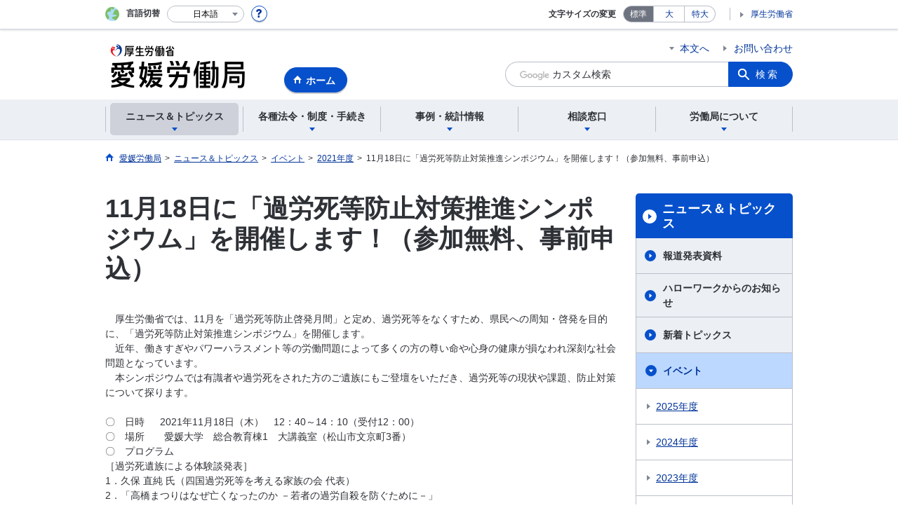

--- FILE ---
content_type: text/html; charset=UTF-8
request_url: https://jsite.mhlw.go.jp/ehime-roudoukyoku/news_topics/event/karousi_sympo20211118.html
body_size: 8249
content:
<!DOCTYPE html>
<html lang="ja" class="is-nojs">
<head prefix="og: http://ogp.me/ns# fb: http://ogp.me/ns/fb# article: http://ogp.me/ns/article#">
<meta charset="UTF-8">
<meta name="robots" content="index,follow">
<meta http-equiv="X-UA-Compatible" content="IE=edge">
<meta name="viewport" content="width=device-width,initial-scale=1">
<meta name="format-detection" content="telephone=no">
<meta name="description" content="11月18日に「過労死等防止対策推進シンポジウム」を開催します！（参加無料、事前申込）">
<meta name="keywords" content="11月18日に「過労死等防止対策推進シンポジウム」を開催します！（参加無料、事前申込）">
<meta property="og:title" content="11月18日に「過労死等防止対策推進シンポジウム」を開催します！（参加無料、事前申込）">
<meta property="og:type" content="website">
<meta property="og:url" content="https://jsite.mhlw.go.jp/ehime-roudoukyoku/news_topics/event/karousi_sympo20211118.html">
<meta property="og:image" content="">
<meta property="og:site_name" content="">
<meta property="og:description" content="11月18日に「過労死等防止対策推進シンポジウム」を開催します！（参加無料、事前申込）">
<meta property="fb:app_id" content="">
<title>11月18日に「過労死等防止対策推進シンポジウム」を開催します！（参加無料、事前申込）</title>
<link rel="canonical" href="https://jsite.mhlw.go.jp/ehime-roudoukyoku/news_topics/event/karousi_sympo20211118.html">
<link rel="stylesheet" href="/common/common/css/app.css">
<link rel="stylesheet" href="/common/common/css/acn.css">
<script>document.documentElement.className = document.documentElement.className.replace('is-nojs', 'is-js');</script>
<script src="/common/common/js/newDate.js"></script>
</head>
<body class=" t-pref nav01">
<noscript>
<p>このページではJavaScriptを使用しています。JavaScriptを有効にしてください。</p>
</noscript>
<div class="l-wrapper" id="top">

<header class="l-header">
<div class="l-headerMain">
<div class="l-headerMain__inner">
<div class="l-headerMain__left">
<div class="m-headerLogo"><a href="https://jsite.mhlw.go.jp/ehime-roudoukyoku/"><img src="/ehime-roudoukyoku/content/contents/new_ehime_headerlogo.png" alt="愛媛労働局"></a></div><a href="https://jsite.mhlw.go.jp/ehime-roudoukyoku/" class="m-headerHome"><span>ホーム</span></a>
<button type="button" class="m-headerHmenu js-hmenu"><span class="m-headerHmenu__line"><span>メニュー</span></span></button>
<!-- /.l-headerMain__left --></div>
<div class="l-headerMain__right">
<ul class="m-headerLink">
<li><a href="#content" class="m-headerLink--main js-scroll" data-id="#content">本文へ</a></li>


<li><a href="https://jsite.mhlw.go.jp/ehime-roudoukyoku/otoiawase.html">お問い合わせ</a></li>



<li class="m-headerLink--sp"><a href="https://www.mhlw.go.jp/">厚生労働省</a></li>
</ul>



<form id="cse-search-box" action="https://jsite.mhlw.go.jp/ehime-roudoukyoku/site_kensaku.html">
<div class="m-headerSearch">
<input id="q" name="q" type="text" class="m-headerSearch__textbox pbInputForm" title="カスタム検索" placeholder="カスタム検索">
<input id="cx" value="016840023332818130109:tqnplsk18o0
" type="hidden" name="cx" />
<input id="cof" value="FORID:10" type="hidden" name="cof" />
<input id="ie" value="UTF-8" type="hidden" name="ie" />
<button type="submit" class="m-headerSearch__button lbButton">検索</button>
<!-- /.m-headerSearch --></div>
</form>
<!-- /.l-headerMain__right --></div>
<!-- /.l-headerMain__inner --></div>
<!-- /.l-headerMain --></div>
<div class="l-headerUtil">
<div class="l-headerUtil__inner">
<div class="m-headerUtil">
<div class="m-headerUtil__lang">
<div class="m-headerUtil__lang__ttl"><span>言語切替</span></div>
<p class="m-headerUtil__lang__help"><a href="#" class="js-modal"><img src="/common/common/img/icn_help.svg" alt="ヘルプ情報"></a></p>
<div class="m-modal">
<div class="m-modal__content">
<div class="m-modal__inner" tabindex="0">
<div class="m-hdgLv3"><div class="m-hdgLv3__hdg">「言語切替」サービスについて</div></div>
<div><p class="m-txtM">このホームページを、英語・中国語・韓国語へ機械的に自動翻訳します。以下の内容をご理解のうえ、ご利用いただきますようお願いします。</p>

<ul class="m-listOrder">
	<li><span class="m-listOrder__sym">1.</span>

		<div class="m-listOrder__txt">翻訳対象はページ内に記載されている文字情報となります。画像等で表現する内容は翻訳されません。</div>
	</li>
	<li><span class="m-listOrder__sym">2.</span>
		<div class="m-listOrder__txt">機械による自動翻訳のため、必ずしも正確な翻訳であるとは限りません。</div>
	</li>
	<li><span class="m-listOrder__sym">3.</span>
		<div class="m-listOrder__txt">翻訳前の日本語ページに比べ、画面の表示に若干時間がかかる場合があります。</div>
	</li>
</ul>
</div>
<button type="button" class="m-modal__close"><span>閉じる</span></button>
<!-- /.m-modal__inner --></div>
<!-- /.m-modal__content --></div>
<!-- /.m-modal --></div>
<div class="m-headerUtil__lang__select">
<div class="m-headerUtil__lang__select__current"><button type="button" id="headerLang">
<span class="is-ja">日本語</span>
<span class="is-en">English</span>
<span class="is-cn">中文(简体字)</span>
<span class="is-tw">中文(繁體字)</span>
<span class="is-ko">한국어</span>
<img src="/common/common/img/icn_lang.svg" alt="開く"></button></div>
<ul class="m-headerUtil__lang__select__list">
<li><olang><a href="" lang="ja" data-lang="ja">日本語</a></olang></li>
<li><olang><a href="https://translation.mhlw.go.jp
/LUCMHLW/ns/w1/jaen/" lang="en" data-lang="en">English</a></olang></li>
<li><olang><a href="https://translation.mhlw.go.jp
/LUCMHLW/ns/w1/jazh/" lang="zh-cn" data-lang="zh-cn">中文(简体字)</a></olang></li>
<li><olang><a href="https://translation.mhlw.go.jp
/LUCMHLW/ns/w1/jazhb/" lang="zh-tw" data-lang="zh-tw">中文(繁體字)</a></olang></li>
<li><olang><a href="https://translation.mhlw.go.jp
/LUCMHLW/ns/w1/jako/" lang="ko" data-lang="ko">한국어</a></olang></li>
</ul>
<olang><script src="https://code.jquery.com/jquery-3.2.1.min.js"></script></olang>
<script>
$(function(){
	if (location.href.indexOf("tl.cgi") != -1) {
	var url = location.href
	var translation_url = url.slice(0,url.indexOf("?SLANG")).slice(url.indexOf("tl.cgi/") + 7);
	}else{
	var translation_url = location.href;
	}
	$("ul.m-headerUtil__lang__select__list a").each(function() {
	$(this).attr("href",$(this).attr("href") + translation_url);
	});
});
</script>
<!-- /.m-headerUtil__lang__select --></div>
<!-- /.m-headerUtil__lang --></div>
<div class="m-headerUtil__support">
<dl class="m-headerUtil__fontsize">
<dt>文字サイズの変更</dt>
<dd><a href="#" class="js-fontAdjust is-current" data-size="m">標準</a></dd>
<dd><a href="#" class="js-fontAdjust" data-size="l">大</a></dd>
<dd><a href="#" class="js-fontAdjust" data-size="xl">特大</a></dd>
<!-- /.m-headerUtil__fontsize --></dl>
<ul class="m-headerUtil__support__list">
<li><a href="https://www.mhlw.go.jp/">厚生労働省</a></li>
</ul>
<!-- /.m-headerUtil__support --></div>
<!-- /.m-headerUtil --></div>
<!-- /.l-headerUtil__inner --></div>
<!-- /.l-headerUtil --></div>
<nav class="l-headerGnav">
<div class="l-headerGnav__inner">
<ul class="m-headerGnav">
<li><a href="#" class="js-mdrop" data-id="megadrop-01"><span><span>ニュース＆トピックス</span></span></a>
<div class="m-headerMdrop" id="megadrop-01">
<div class="m-headerMdrop__content">
<div class="m-headerMdrop__hdg">
<div class="m-headerMdrop__hdg--lv2"><a href="#mdorop-01" class="js-toggle-sp" data-id="mdorop-01">ニュース＆トピックス
<span class="m-headerMdrop__hdg--lv2__icn"><img src="/common/common/img/icn_toggle_plus.svg" alt="開く"></span></a></div>
<p class="m-headerMdrop__hdg__link"><a href="/ehime-roudoukyoku/news_topics.html">ニュース＆トピックストップへ</a></p>
<!-- /.m-headerMdrop__hdg --></div>
<div class="m-headerMdrop__content__inner">
<ul class="m-headerMdrop__menu" id="mdorop-01">
<li class="m-headerMdrop__menu--sp"><a href="/ehime-roudoukyoku/news_topics.html"><span>ニュース＆トピックストップへ</span></a></li>
<li><a href="/ehime-roudoukyoku/news_topics/houdou.html"><span>報道発表資料</span></a></li>
<li><a href="/ehime-roudoukyoku/news_topics/kantokusho_oshirase/0001.html"><span>労働基準監督署からのお知らせ</span></a></li>
<li><a href="/ehime-roudoukyoku/hw.html"><span>ハローワークからのお知らせ</span></a></li>
<li><a href="/ehime-roudoukyoku/home/sintyaku_itiran.html"><span>新着トピックス</span></a></li>
<li><a href="/ehime-roudoukyoku/news_topics/event.html"><span>イベント</span></a></li>
<!-- /.m-headerMdrop__menu --></ul>
<!-- /.m-headerMdrop__content__inner --></div>
<button type="button" class="m-headerMdrop__close"><span>閉じる</span></button>
<!-- /.m-headerMdrop__content --></div>
<!-- /.m-headerMdrop --></div>
</li>
<li><a href="#" class="js-mdrop" data-id="megadrop-02"><span><span>各種法令・制度・手続き</span></span></a>
<div class="m-headerMdrop" id="megadrop-02">
<div class="m-headerMdrop__content">
<div class="m-headerMdrop__hdg">
<div class="m-headerMdrop__hdg--lv2"><a href="#mdorop-02" class="js-toggle-sp" data-id="mdorop-02">各種法令・制度・手続き
<span class="m-headerMdrop__hdg--lv2__icn"><img src="/common/common/img/icn_toggle_plus.svg" alt="開く"></span></a></div>
<p class="m-headerMdrop__hdg__link"><a href="/ehime-roudoukyoku/hourei_seido_tetsuzuki.html">各種法令・制度・手続きトップへ</a></p>
<!-- /.m-headerMdrop__hdg --></div>
<div class="m-headerMdrop__content__inner">
<ul class="m-headerMdrop__menu" id="mdorop-02">
<li class="m-headerMdrop__menu--sp"><a href="/ehime-roudoukyoku/hourei_seido_tetsuzuki.html"><span>各種法令・制度・手続きトップへ</span></a></li>
<li><a href="/ehime-roudoukyoku/hourei_seido_tetsuzuki/houkaisei_goannai.html"><span>法改正のご案内</span></a></li>
<li><a href="/ehime-roudoukyoku/hourei_seido_tetsuzuki/roudoukijun_keiyaku.html"><span>労働基準・労働契約関係</span></a></li>
<li><a href="/ehime-roudoukyoku/hourei_seido_tetsuzuki/anzen_eisei.html"><span>安全衛生関係</span></a></li>
<li><a href="/ehime-roudoukyoku/hourei_seido_tetsuzuki/roudou_hoken.html"><span>労働保険関係</span></a></li>
<li><a href="/ehime-roudoukyoku/hourei_seido_tetsuzuki/shokugyou_shoukai.html"><span>職業紹介関係</span></a></li>
<li><a href="/ehime-roudoukyoku/hourei_seido_tetsuzuki/koyou_kintou.html"><span>雇用環境・均等関係</span></a></li>
<li><a href="/ehime-roudoukyoku/hourei_seido_tetsuzuki/roudousha_haken.html"><span>労働者派遣事業関係</span></a></li>
<li><a href="/ehime-roudoukyoku/hourei_seido_tetsuzuki/20141105001.html"><span>障害者雇用関係</span></a></li>
<li><a href="/ehime-roudoukyoku/hourei_seido_tetsuzuki/kakushu_joseikin/jigyounusi_2021.html"><span>各種助成金制度</span></a></li>
<li><a href="/ehime-roudoukyoku/hourei_seido_tetsuzuki/kobetsu_roudou_funsou/hourei_seido/20202.html"><span>個別労働紛争解決制度</span></a></li>
<li><a href="/ehime-roudoukyoku/hourei_seido_tetsuzuki/kourei_koyou.html"><span>高年齢者雇用関係</span></a></li>
<li><a href="/ehime-roudoukyoku/hourei_seido_tetsuzuki/20161021.html"><span>公益通報者の保護</span></a></li>
<li><a href="/ehime-roudoukyoku/newpage_00907.html"><span>法令・様式集</span></a></li>
<li><a href="/ehime-roudoukyoku/hourei_seido_tetsuzuki/koujikankei.html"><span>公示関係</span></a></li>
<li><a href="/ehime-roudoukyoku/hourei_seido_tetsuzuki/20150924-01.html"><span>情報開示請求制度・個人情報保護関係</span></a></li>
<!-- /.m-headerMdrop__menu --></ul>
<!-- /.m-headerMdrop__content__inner --></div>
<button type="button" class="m-headerMdrop__close"><span>閉じる</span></button>
<!-- /.m-headerMdrop__content --></div>
<!-- /.m-headerMdrop --></div>
</li>
<li><a href="#" class="js-mdrop" data-id="megadrop-03"><span><span>事例・統計情報</span></span></a>
<div class="m-headerMdrop" id="megadrop-03">
<div class="m-headerMdrop__content">
<div class="m-headerMdrop__hdg">
<div class="m-headerMdrop__hdg--lv2"><a href="#mdorop-03" class="js-toggle-sp" data-id="mdorop-03">事例・統計情報
<span class="m-headerMdrop__hdg--lv2__icn"><img src="/common/common/img/icn_toggle_plus.svg" alt="開く"></span></a></div>
<p class="m-headerMdrop__hdg__link"><a href="/ehime-roudoukyoku/jirei_toukei.html">事例・統計情報トップへ</a></p>
<!-- /.m-headerMdrop__hdg --></div>
<div class="m-headerMdrop__content__inner">
<ul class="m-headerMdrop__menu" id="mdorop-03">
<li class="m-headerMdrop__menu--sp"><a href="/ehime-roudoukyoku/jirei_toukei.html"><span>事例・統計情報トップへ</span></a></li>
<li><a href="/ehime-roudoukyoku/hourei_seido_tetsuzuki/anzen_eisei/toukeide-ta.html"><span>安全衛生関係</span></a></li>
<li><a href="/ehime-roudoukyoku/roudoukyoku/gyoumu_naiyou/roudoukijun/chingin.html"><span>賃金関係</span></a></li>
<li><a href="/ehime-roudoukyoku/jirei_toukei/290510_001.html"><span>労働基準関係法令違反に係る公表事案</span></a></li>
<li><a href="/ehime-roudoukyoku/jirei_toukei/kyujin_kyushoku.html"><span>求人・求職</span></a></li>
<li><a href="/ehime-roudoukyoku/jirei_toukei/gakusotsu.html"><span>学卒関係</span></a></li>
<li><a href="/ehime-roudoukyoku/jirei_toukei/tokei.html"><span>愛媛県の女性労働の概況</span></a></li>
<li><a href="/ehime-roudoukyoku/jirei_toukei/20150820-2.html"><span>個別労働紛争解決制度の運用状況</span></a></li>
<li><a href="/ehime-roudoukyoku/koyoukanri.html"><span>雇用管理改善に取り組んでいる企業</span></a></li>
<!-- /.m-headerMdrop__menu --></ul>
<!-- /.m-headerMdrop__content__inner --></div>
<button type="button" class="m-headerMdrop__close"><span>閉じる</span></button>
<!-- /.m-headerMdrop__content --></div>
<!-- /.m-headerMdrop --></div>
</li>
<li><a href="#" class="js-mdrop" data-id="megadrop-04"><span><span>相談窓口</span></span></a>
<div class="m-headerMdrop" id="megadrop-04">
<div class="m-headerMdrop__content">
<div class="m-headerMdrop__hdg">
<div class="m-headerMdrop__hdg--lv2"><a href="#mdorop-04" class="js-toggle-sp" data-id="mdorop-04">相談窓口
<span class="m-headerMdrop__hdg--lv2__icn"><img src="/common/common/img/icn_toggle_plus.svg" alt="開く"></span></a></div>
<p class="m-headerMdrop__hdg__link"><a href="/ehime-roudoukyoku/madoguchi_annai.html">相談窓口トップへ</a></p>
<!-- /.m-headerMdrop__hdg --></div>
<div class="m-headerMdrop__content__inner">
<ul class="m-headerMdrop__menu" id="mdorop-04">
<li class="m-headerMdrop__menu--sp"><a href="/ehime-roudoukyoku/madoguchi_annai.html"><span>相談窓口トップへ</span></a></li>
<li><a href="/ehime-roudoukyoku/roudoukyoku/gyoumu_naiyou/231111_001.html"><span>愛媛労働局</span></a></li>
<li><a href="/ehime-roudoukyoku/madoguchi_annai/roudou_kankei_soudansaki/mokuteki.html"><span>ご相談の内容から窓口を探す</span></a></li>
<li><a href="/ehime-roudoukyoku/kantoku/index_01_00001.html"><span>労働基準監督署</span></a></li>
<li><a href="/ehime-roudoukyoku/hw/kankatsu_shozaichi/index_02.html"><span>ハローワーク</span></a></li>
<li><a href="/ehime-roudoukyoku/roudoukyoku/kanren_shisetsu/sougou_roudou_soudan/index_04.html"><span>総合労働相談コーナー</span></a></li>
<li><a href="/ehime-roudoukyoku/news_topics/topics/_119756/261210_00001.html"><span>高度プロフェッショナル制度相談窓口・外国人労働者相談コーナー</span></a></li>
<!-- /.m-headerMdrop__menu --></ul>
<!-- /.m-headerMdrop__content__inner --></div>
<button type="button" class="m-headerMdrop__close"><span>閉じる</span></button>
<!-- /.m-headerMdrop__content --></div>
<!-- /.m-headerMdrop --></div>
</li>
<li><a href="#" class="js-mdrop" data-id="megadrop-05"><span><span>労働局について</span></span></a>
<div class="m-headerMdrop" id="megadrop-05">
<div class="m-headerMdrop__content">
<div class="m-headerMdrop__hdg">
<div class="m-headerMdrop__hdg--lv2"><a href="#mdorop-05" class="js-toggle-sp" data-id="mdorop-05">労働局について
<span class="m-headerMdrop__hdg--lv2__icn"><img src="/common/common/img/icn_toggle_plus.svg" alt="開く"></span></a></div>
<p class="m-headerMdrop__hdg__link"><a href="/ehime-roudoukyoku/roudoukyoku.html">労働局についてトップへ</a></p>
<!-- /.m-headerMdrop__hdg --></div>
<div class="m-headerMdrop__content__inner">
<ul class="m-headerMdrop__menu" id="mdorop-05">
<li class="m-headerMdrop__menu--sp"><a href="/ehime-roudoukyoku/roudoukyoku.html"><span>労働局についてトップへ</span></a></li>
<li><a href="/ehime-roudoukyoku/roudoukyoku_00004.html"><span>労働局について（概要）</span></a></li>
<li><a href="/ehime-roudoukyoku/roudoukyoku/kokkasaiyou.html"><span>職員採用情報</span></a></li>
<li><a href="/ehime-roudoukyoku/accessibility.html"><span>バリアフリー情報</span></a></li>
<!-- /.m-headerMdrop__menu --></ul>
<!-- /.m-headerMdrop__content__inner --></div>
<button type="button" class="m-headerMdrop__close"><span>閉じる</span></button>
<!-- /.m-headerMdrop__content --></div>
<!-- /.m-headerMdrop --></div>
</li>
<!-- /.m-headerGnav --></ul>
<!-- /.l-headerGnav__inner --></div>
<div class="m-headerGnav__close--sp"><button type="button" class="m-headerGnav__close--sp__button"><span>閉じる</span></button></div>
<!-- /.l-headerGnav --></nav>
<!-- /.l-header --></header>

<main class="l-content" id="content">
<div class="l-contentHead">
<div class="l-contentHead__inner">


<ol class="m-navBreadcrumb" itemscope="" itemtype="http://schema.org/BreadcrumbList">
<li itemprop="itemListElement" itemscope="" itemtype="http://schema.org/ListItem">
<a href="/ehime-roudoukyoku/home.html" itemprop="item"><span itemprop="name">愛媛労働局</span></a>
<meta itemprop="position" content="1"><span>></span></li>
<li itemprop="itemListElement" itemscope="" itemtype="http://schema.org/ListItem">
<a href="/ehime-roudoukyoku/news_topics.html" itemprop="item"><span itemprop="name">ニュース＆トピックス</span></a>
<meta itemprop="position" content="2"><span>></span></li>
<li itemprop="itemListElement" itemscope="" itemtype="http://schema.org/ListItem">
<a href="/ehime-roudoukyoku/news_topics/event.html" itemprop="item"><span itemprop="name">イベント</span></a>
<meta itemprop="position" content="3"><span>></span></li>
<li itemprop="itemListElement" itemscope="" itemtype="http://schema.org/ListItem">
<a href="/ehime-roudoukyoku/news_topics/event_2021.html" itemprop="item"><span itemprop="name">2021年度</span></a>
<meta itemprop="position" content="4"><span>></span></li>
<li itemprop="itemListElement" itemscope="" itemtype="http://schema.org/ListItem">
<span itemprop="name" aria-current="page">11月18日に「過労死等防止対策推進シンポジウム」を開催します！（参加無料、事前申込）</span>
<meta itemprop="position" content="5"></li>
<!-- /.m-navBreadcrumb --></ol>
<!-- /.l-contentHead__inner --></div>
<!-- /.l-contentHead --></div>

<div class="l-contentBody">
<div class="l-contentBody__inner">
<div class="l-contentMain">


<div class="m-hdgLv1">
<h1 class="m-hdgLv1__hdg">11月18日に「過労死等防止対策推進シンポジウム」を開催します！（参加無料、事前申込）</h1>
</div>

<div class="m-grid"><div class="m-grid__col1">　厚生労働省では、11月を「過労死等防止啓発月間」と定め、過労死等をなくすため、県民への周知・啓発を目的に、「過労死等防止対策推進シンポジウム」を開催します。<br />
　近年、働きすぎやパワーハラスメント等の労働問題によって多くの方の尊い命や心身の健康が損なわれ深刻な社会問題となっています。<br />
　本シンポジウムでは有識者や過労死をされた方のご遺族にもご登壇をいただき、過労死等の現状や課題、防止対策について探ります。<br />
&nbsp;<br />
〇　日時　&nbsp; 2021年11月18日（木）　12：40～14：10（受付12：00）<br />
〇　場所　　愛媛大学　総合教育棟1　大講義室（松山市文京町3番）<br />
〇　プログラム<br />
［過労死遺族による体験談発表］<br />
1．久保 直純 氏（四国過労死等を考える家族の会 代表）<br />
2．「高橋まつりはなぜ亡くなったのか －若者の過労自殺を防ぐために－」<br />
&nbsp;高橋 幸美さん（広告代理店過労死ご遺族、厚生労働省 過労死等防止対策推進協議会 委員）<br />
［基調講演］「職場のハラスメントと過労死問題を考える」<br />
&nbsp;長井 偉訓 氏（愛媛大学名誉教授）<br />
&nbsp;<br />
※　新型コロナウイルス感染症の予防対策を行い実施いたします。<br />
　　今後の感染状況により、参加者数を制限するなど、規模を縮小して実施する場合があります。参加には事前申込みが必要です。<br />
&nbsp;<br />
〇　参加申込方法<br />
　　<a href="https://www.p-unique.co.jp/karoushiboushisympo/page_ehime.html" target="_blank">Webからの申し込み</a><br />
　　FAXでの申し込みは、リーフレットの裏面に必要事項を記載の上、厚生労働省シンポジウム事業受託事業者宛てにFAX（03－6264－6445）をお願いします。<br />
&nbsp;<br />
〇　お問い合わせ先<br />
　　厚生労働省シンポジウム事業受託事業者　株式会社プロセスユニーク<br />
　　電話番号：0120－562－552<br />
<br />
　　　　【PDFファイル：2165KB】<br />
<a href="/ehime-roudoukyoku/content/contents/karousitouboushi_sympo.pdf" target="_blank"><img alt="" height="1122" src="/ehime-roudoukyoku/content/contents/000965410.png" style="width: 287px; height: 406px;" width="789" /></a>

<div>
	<hr align="left" size="1" width="33%" />
	<div>
		<div id="_com_1" uage="JavaScript">&nbsp;</div>
	</div>
</div>
</div></div>


<div class="m-hdgLv2"><h2 class="m-hdgLv2__hdg">その他関連情報</h2></div>

<div class="m-listImageBannerNav">
<ul class="m-listImageBanner__list">
<li>
<a class="m-listImageBanner__content" href="https://www.mhlw.go.jp/stf/seisakunitsuite/bunya/koyou_roudou/roudoukijun/denshishinsei_00002.html">
<span class="m-listImageBanner__text">労働者死傷病報告の電子申請</span>
<span class="m-listImageBanner__fig"><img src="/ehime-roudoukyoku/content/contents/banner_320x100.png" alt=""></span>
</a>
</li>
<li>
<a class="m-listImageBanner__content" href="https://laborlaw.mhlw.go.jp/">
<span class="m-listImageBanner__text">労働法e-ラーニング</span>
<span class="m-listImageBanner__fig"><img src="/ehime-roudoukyoku/content/contents/001991863.png" alt=""></span>
</a>
</li>
<li>
<a class="m-listImageBanner__content" href="https://www.check-roudou.mhlw.go.jp/parttime/">
<span class="m-listImageBanner__text">労働条件に関する総合情報サイト</span>
<span class="m-listImageBanner__fig"><img src="/ehime-roudoukyoku/content/contents/001991864.png" alt=""></span>
</a>
</li>
<li>
<a class="m-listImageBanner__content" href="https://www.youtube.com/watch?v=feH1wJxNlBc">
<span class="m-listImageBanner__text">南海放送ラジオ”働くあなたのお悩み相談”</span>
<span class="m-listImageBanner__fig"><img src="/ehime-roudoukyoku/content/contents/001991865.jpg" alt=""></span>
</a>
</li>
<li>
<a class="m-listImageBanner__content" href="https://jsite.mhlw.go.jp/ehime-roudoukyoku/hourei_seido_tetsuzuki/kobetsu_roudou_funsou/hourei_seido/20202.html">
<span class="m-listImageBanner__text">個別労働紛争解決制度のご案内</span>
<span class="m-listImageBanner__fig"><img src="/ehime-roudoukyoku/content/contents/001991866.gif" alt=""></span>
</a>
</li>
<li>
<a class="m-listImageBanner__content" href="https://saiteichingin.mhlw.go.jp/chingin/">
<span class="m-listImageBanner__text">賃金引き上げ特設ページ</span>
<span class="m-listImageBanner__fig"><img src="/ehime-roudoukyoku/content/contents/age_banner_s.jpg" alt=""></span>
</a>
</li>
</ul>
</div>

<ul class="m-listButton">
<li><a href="https://jsite.mhlw.go.jp/ehime-roudoukyoku/_24364.html" class="m-btnM"><span>リンク一覧</span></a></li>
</ul>


<div class="m-boxReader">
<a href="https://get.adobe.com/jp/reader/" target="_blank">
<div class="m-boxReader__body">
<p class="m-boxReader__txt">PDFファイルを見るためには、Adobe Readerというソフトが必要です。Adobe Readerは無料で配布されていますので、こちらからダウンロードしてください。</p>
<!-- /.m-boxReader__body --></div>
<div class="m-boxReader__figure">
<img src="/common/common/img/img_reader.png" alt="">
<!-- /.m-boxReader__figure --></div></a>
<!-- /.m-boxReader --></div>

<!-- /.l-contentMain --></div>

<div class="l-contentSub">
<nav class="m-navLocal">
<h2 class="m-navLocal__hdg"><a href="/ehime-roudoukyoku/news_topics.html">ニュース＆トピックス</a></h2>
<ul class="m-navLocal__layer3rd">
<li><a href="/ehime-roudoukyoku/news_topics/houdou.html">報道発表資料</a></li>
<li><a href="/ehime-roudoukyoku/hw.html">ハローワークからのお知らせ</a></li>
<li><a href="/ehime-roudoukyoku/home/sintyaku_itiran.html">新着トピックス</a></li>
<li><a href="/ehime-roudoukyoku/news_topics/event.html" class="is-current">イベント</a>
<ul class="m-navLocal__layer4th">
<li><a href="/ehime-roudoukyoku/news_topics/event/2025.html">2025年度</a></li>
<li><a href="/ehime-roudoukyoku/news_topics/event/2024.html">2024年度</a></li>
<li><a href="/ehime-roudoukyoku/news_topics/event_2023.html">2023年度</a></li>
<li><a href="/ehime-roudoukyoku/news_topics/event_2022.html">2022年度</a></li>
<li><a href="/ehime-roudoukyoku/news_topics/event_2021.html" class="is-current">2021年度</a>
</li>
<li><a href="/ehime-roudoukyoku/news_topics/event_2020.html">2020年度</a></li>
<li><a href="/ehime-roudoukyoku/news_topics/event_2019.html">2019年度</a></li>
<li><a href="/ehime-roudoukyoku/news_topics/event_00001.html">2018年度</a></li>
<li><a href="/ehime-roudoukyoku/news_topics/event/20170414-03.html">2017年度</a></li>
<li><a href="/ehime-roudoukyoku/news_topics/event/20160217-3.html">2016年度</a></li>
<li><a href="/ehime-roudoukyoku/news_topics/event/20150430.html">2015年度</a></li>
<li><a href="/ehime-roudoukyoku/news_topics/event/_119806.html">2014年度</a></li>
<li><a href="/ehime-roudoukyoku/news_topics/event/2013.html">2013年度</a></li>
<!-- /.m-navLocal__layer4th --></ul>
</li>
<!-- /.m-navLocal__layer3rd --></ul>
<!-- /.m-navLocal --></nav>




<div class="m-navSubmenu">
<h2 class="m-navSubmenu__hdg"><a href="#sidemenu-01" class="js-toggle" data-id="sidemenu-01">お役立ち情報<span class="m-navSubmenu__icn"><img src="/common/common/img/icn_toggle_plus.svg" alt="開く"></span></a></h2>
<ul class="m-navSubmenu__list" id="sidemenu-01">
<li><a href="https://jsite.mhlw.go.jp/ehime-roudoukyoku/choutatsu_uriharai.html">調達・国有財産売払情報</a></li>
<li><a href="https://www.mhlw.go.jp/stf/seisakunitsuite/bunya/koyou_roudou/roudoukijun/rousai/rezeptsystem/index.html">労災レセプト電算処理システム（厚労省HP）</a></li>
<li><a href="https://www.hellowork.mhlw.go.jp/">ハローワークインターネットサービス</a></li>
<!-- /.m-navSubmenu__list --></ul>
<!-- /.m-navSubmenu --></div>

<div class="m-navSubmenu">
<h2 class="m-navSubmenu__hdg"><a href="#sidemenu-02" class="js-toggle" data-id="sidemenu-02">関連リンク<span class="m-navSubmenu__icn"><img src="/common/common/img/icn_toggle_plus.svg" alt="開く"></span></a></h2>
<ul class="m-navSubmenu__list" id="sidemenu-02">
<li><a href="https://jsite.mhlw.go.jp/ehime-roudoukyoku/newpage_00975.html">関係機関リンク集</a></li>
<li><a href="https://jsite.mhlw.go.jp/ehime-roudoukyoku/hw/kankatsu_shozaichi/index_02.html">県内のハローワーク</a></li>
<!-- /.m-navSubmenu__list --></ul>
<!-- /.m-navSubmenu --></div>

<div class="m-navSubmenu">
<h2 class="m-navSubmenu__hdg"><a href="#sidemenu-03" class="js-toggle" data-id="sidemenu-03">オンラインの手続き<span class="m-navSubmenu__icn"><img src="/common/common/img/icn_toggle_plus.svg" alt="開く"></span></a></h2>
<ul class="m-navSubmenu__list" id="sidemenu-03">
<li><a href="https://www.mhlw.go.jp/stf/seisakunitsuite/bunya/koyou_roudou/roudoukijun/hoken/denshi-shinsei.html">労働保険関係手続（厚労省HP）</a></li>
<li><a href="https://jsite.mhlw.go.jp/ehime-roudoukyoku/hourei_seido_tetsuzuki/koyou_hoken/tetsuzuki/20161212-001.html">雇用保険の電子申請</a></li>
<li><a href="https://www.mhlw.go.jp/stf/seisakunitsuite/bunya/koyou_roudou/koyou/kyufukin/index_00060.html">雇用関係助成金（厚労省HP）</a></li>
<li><a href="https://www.jgrants-portal.go.jp/subsidy/a0W2x000007ClaIEAS?fromList=true">業務改善助成金（ jGrants ）</a></li>
<li><a href="https://www.mhlw.go.jp/bunya/koyou/koureisha-koyou/koureisha-koyou.html">高年齢者雇用状況報告（厚労省HP）</a></li>
<li><a href="https://www.mhlw.go.jp/bunya/koyou/koureisha-koyou/shougaisha-koyou.html">障害者雇用状況報告（厚労省HP）</a></li>
<li><a href="https://www.mhlw.go.jp/stf/seisakunitsuite/bunya/koyou_roudou/koyou/gaikokujin/todokede/index.html">外国人雇用状況の届出（厚労省HP）</a></li>
<li><a href="https://www.mhlw.go.jp/shinsei_boshu/denshishinesei/index.html">その他、電子申請全般の案内（厚労省HP）</a></li>
<!-- /.m-navSubmenu__list --></ul>
<!-- /.m-navSubmenu --></div>





<!-- /.l-contentSub --></div>

<!-- /.l-contentBody__inner --></div>
<!-- /.l-contentBody --></div>
<!-- /.l-content --></main>

<footer class="l-footer">
<div class="l-footerPagetop">
<div class="l-footerInner">
<a href="#top" class="m-footerPagetop js-scroll" data-id="#top"><span>ページの先頭へ</span></a>
<!-- /.l-footerInner --></div>
<!-- /.l-footerPagetop --></div>
<div class="l-footerNav">
<div class="l-footerInner">
<div class="m-footerPost">
<p class="m-footerPost__idea"><b class="m-footerPost__idea__ttl">皆様からのご意見を募集しています</b>
<a href="https://jsite.mhlw.go.jp/form/pub/roudou38/ehime-roudoukyoku-goiken" class="m-footerPost__idea__btn">労働局へのご意見</a></p>
<!-- /.m-footerPost --></div>


<div class="m-footerSitemap">
<div class="m-footerSitemap__content">
<ul class="m-footerSitemap__parent">
<li><a href="/ehime-roudoukyoku/news_topics.html" class="js-toggle-sp" data-id="footer-sitemap-01">ニュース＆トピックス
<span class="m-footerSitemap__parent__icn"><img src="/common/common/img/icn_toggle_plus.svg" alt="開く"></span></a>
<ul class="m-footerSitemap__child" id="footer-sitemap-01">
<li class="m-footerSitemap__child__top"><a href="/ehime-roudoukyoku/news_topics.html">ニュース＆トピックストップへ</a></li>
<li><a href="/ehime-roudoukyoku/news_topics/houdou.html">報道発表資料</a></li>
<li><a href="/ehime-roudoukyoku/news_topics/kantokusho_oshirase/0001.html">労働基準監督署からのお知らせ</a></li>
<li><a href="/ehime-roudoukyoku/hw.html">ハローワークからのお知らせ</a></li>
<li><a href="/ehime-roudoukyoku/home/sintyaku_itiran.html">新着トピックス</a></li>
<li><a href="/ehime-roudoukyoku/news_topics/event.html">イベント</a></li>
</ul>
</li>
</ul>
</div>
<div class="m-footerSitemap__content--col2">
<ul class="m-footerSitemap__parent">
<li><a href="/ehime-roudoukyoku/hourei_seido_tetsuzuki.html" class="js-toggle-sp" data-id="footer-sitemap-02">各種法令・制度・手続き
<span class="m-footerSitemap__parent__icn"><img src="/common/common/img/icn_toggle_plus.svg" alt="開く"></span></a>
<ul class="m-footerSitemap__child--col2" id="footer-sitemap-02">
<li class="m-footerSitemap__child__top"><a href="/ehime-roudoukyoku/hourei_seido_tetsuzuki.html">各種法令・制度・手続きトップへ</a></li>
<li><a href="/ehime-roudoukyoku/hourei_seido_tetsuzuki/houkaisei_goannai.html">法改正のご案内</a></li>
<li><a href="/ehime-roudoukyoku/hourei_seido_tetsuzuki/roudoukijun_keiyaku.html">労働基準・労働契約関係</a></li>
<li><a href="/ehime-roudoukyoku/hourei_seido_tetsuzuki/anzen_eisei.html">安全衛生関係</a></li>
<li><a href="/ehime-roudoukyoku/hourei_seido_tetsuzuki/roudou_hoken.html">労働保険関係</a></li>
<li><a href="/ehime-roudoukyoku/hourei_seido_tetsuzuki/shokugyou_shoukai.html">職業紹介関係</a></li>
<li><a href="/ehime-roudoukyoku/hourei_seido_tetsuzuki/koyou_kintou.html">雇用環境・均等関係</a></li>
<li><a href="/ehime-roudoukyoku/hourei_seido_tetsuzuki/roudousha_haken.html">労働者派遣事業関係</a></li>
<li><a href="/ehime-roudoukyoku/hourei_seido_tetsuzuki/20141105001.html">障害者雇用関係</a></li>
<li><a href="/ehime-roudoukyoku/hourei_seido_tetsuzuki/kakushu_joseikin/jigyounusi_2021.html">各種助成金制度</a></li>
<li><a href="/ehime-roudoukyoku/hourei_seido_tetsuzuki/kobetsu_roudou_funsou/hourei_seido/20202.html">個別労働紛争解決制度</a></li>
<li><a href="/ehime-roudoukyoku/hourei_seido_tetsuzuki/kourei_koyou.html">高年齢者雇用関係</a></li>
<li><a href="/ehime-roudoukyoku/hourei_seido_tetsuzuki/20161021.html">公益通報者の保護</a></li>
<li><a href="/ehime-roudoukyoku/newpage_00907.html">法令・様式集</a></li>
<li><a href="/ehime-roudoukyoku/hourei_seido_tetsuzuki/koujikankei.html">公示関係</a></li>
<li><a href="/ehime-roudoukyoku/hourei_seido_tetsuzuki/20150924-01.html">情報開示請求制度・個人情報保護関係</a></li>
</ul>
</li>
</ul>
</div>
<div class="m-footerSitemap__content">
<ul class="m-footerSitemap__parent">
<li><a href="/ehime-roudoukyoku/jirei_toukei.html" class="js-toggle-sp" data-id="footer-sitemap-03">事例・統計情報
<span class="m-footerSitemap__parent__icn"><img src="/common/common/img/icn_toggle_plus.svg" alt="開く"></span></a>
<ul class="m-footerSitemap__child" id="footer-sitemap-03">
<li class="m-footerSitemap__child__top"><a href="/ehime-roudoukyoku/jirei_toukei.html">事例・統計情報トップへ</a></li>
<li><a href="/ehime-roudoukyoku/hourei_seido_tetsuzuki/anzen_eisei/toukeide-ta.html">安全衛生関係</a></li>
<li><a href="/ehime-roudoukyoku/roudoukyoku/gyoumu_naiyou/roudoukijun/chingin.html">賃金関係</a></li>
<li><a href="/ehime-roudoukyoku/jirei_toukei/290510_001.html">労働基準関係法令違反に係る公表事案</a></li>
<li><a href="/ehime-roudoukyoku/jirei_toukei/kyujin_kyushoku.html">求人・求職</a></li>
<li><a href="/ehime-roudoukyoku/jirei_toukei/gakusotsu.html">学卒関係</a></li>
<li><a href="/ehime-roudoukyoku/jirei_toukei/tokei.html">愛媛県の女性労働の概況</a></li>
<li><a href="/ehime-roudoukyoku/jirei_toukei/20150820-2.html">個別労働紛争解決制度の運用状況</a></li>
<li><a href="/ehime-roudoukyoku/koyoukanri.html">雇用管理改善に取り組んでいる企業</a></li>
</ul>
</li>
</ul>
</div>
<div class="m-footerSitemap__content">
<ul class="m-footerSitemap__parent">
<li><a href="/ehime-roudoukyoku/madoguchi_annai.html" class="js-toggle-sp" data-id="footer-sitemap-04">相談窓口
<span class="m-footerSitemap__parent__icn"><img src="/common/common/img/icn_toggle_plus.svg" alt="開く"></span></a>
<ul class="m-footerSitemap__child" id="footer-sitemap-04">
<li class="m-footerSitemap__child__top"><a href="/ehime-roudoukyoku/madoguchi_annai.html">相談窓口トップへ</a></li>
<li><a href="/ehime-roudoukyoku/roudoukyoku/gyoumu_naiyou/231111_001.html">愛媛労働局</a></li>
<li><a href="/ehime-roudoukyoku/madoguchi_annai/roudou_kankei_soudansaki/mokuteki.html">ご相談の内容から窓口を探す</a></li>
<li><a href="/ehime-roudoukyoku/kantoku/index_01_00001.html">労働基準監督署</a></li>
<li><a href="/ehime-roudoukyoku/hw/kankatsu_shozaichi/index_02.html">ハローワーク</a></li>
<li><a href="/ehime-roudoukyoku/roudoukyoku/kanren_shisetsu/sougou_roudou_soudan/index_04.html">総合労働相談コーナー</a></li>
<li><a href="/ehime-roudoukyoku/news_topics/topics/_119756/261210_00001.html">高度プロフェッショナル制度相談窓口・外国人労働者相談コーナー</a></li>
</ul>
</li>
</ul>
</div>
<div class="m-footerSitemap__content">
<ul class="m-footerSitemap__parent">
<li><a href="/ehime-roudoukyoku/roudoukyoku.html" class="js-toggle-sp" data-id="footer-sitemap-05">労働局について
<span class="m-footerSitemap__parent__icn"><img src="/common/common/img/icn_toggle_plus.svg" alt="開く"></span></a>
<ul class="m-footerSitemap__child" id="footer-sitemap-05">
<li class="m-footerSitemap__child__top"><a href="/ehime-roudoukyoku/roudoukyoku.html">労働局についてトップへ</a></li>
<li><a href="/ehime-roudoukyoku/roudoukyoku_00004.html">労働局について（概要）</a></li>
<li><a href="/ehime-roudoukyoku/roudoukyoku/kokkasaiyou.html">職員採用情報</a></li>
<li><a href="/ehime-roudoukyoku/accessibility.html">バリアフリー情報</a></li>
</ul>
</li>
</ul>
</div>
<!-- /.m-footerSitemap --></div>

<!-- /.l-footerInner --></div>
<!-- /.l-footerNav --></div>
</div>

<div class="l-footerUtil">
<div class="l-footerInner">
<div class="m-footerUtil">

<div class="m-footerUtil__service">
<h2 class="m-footerUtil__hdg">情報配信サービス</h2>
<ul class="m-footerUtil__list">
<li class="m-footerUtil__list--mag"><a href="https://www.mhlw.go.jp/stf/merumaga_00.html"><span>厚生労働省人事労務マガジン</span></a></li>


</ul>
<!-- /.m-footerUtil__service --></div>


<!-- /.m-footerUtil --></div>


<!-- /.l-footerInner --></div>
<!-- /.l-footerUtil --></div>



<div class="l-footerInfo">
<div class="l-footerInner">
<ul class="m-footerLink">
<li><a href="https://jsite.mhlw.go.jp/ehime-roudoukyoku/link.html">リンク集</a></li>
<li><a href="https://jsite.mhlw.go.jp/ehime-roudoukyoku/privacy_policy.html">プライバシーポリシー</a></li>
<li><a href="https://jsite.mhlw.go.jp/ehime-roudoukyoku/newpage_00922.html">利用規約</a></li>
</ul>
<div class="m-footerInfo">
<p class="m-footerInfo__logo"><a href="https://jsite.mhlw.go.jp/ehime-roudoukyoku/"><img src="/ehime-roudoukyoku/content/contents/new_ehime_footerlogo.png" alt="愛媛労働局"></a></p>
<p class="m-footerInfo__address">〒790－8538　松山市若草町4-3　松山若草合同庁舎5階、6階</p>
<!-- /.m-footerInfo --></div>
<small class="m-footerCopy">Copyright(c)2000-2011 Ehime Labor Bureau.All rights reserved.</small>
<!-- /.l-footerInner --></div>
<!-- /.l-footerInfo --></div>
<!-- /.l-footer --></footer>

<!-- /.l-wrapper --></div>
<script src="/common/common/js/bundle.js"></script>
<script src="/common/common/js/app.js"></script>

</body>
</html>